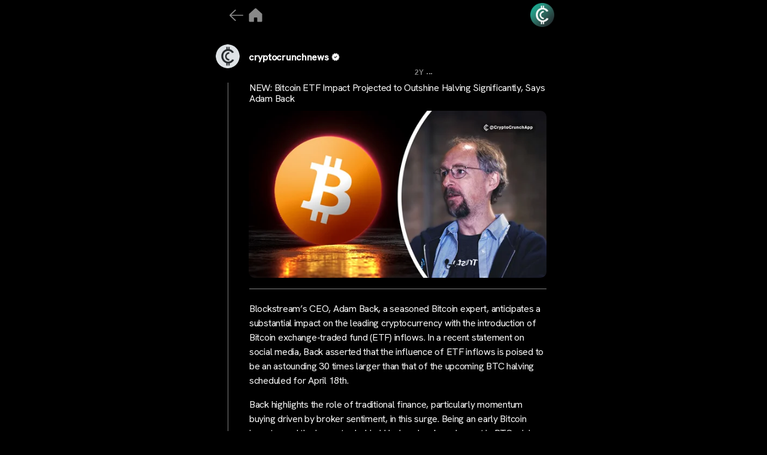

--- FILE ---
content_type: text/html; charset=UTF-8
request_url: https://cryptocrunchapp.com/cryptocrunchnews/new-bitcoin-etf-impact-projected-to-outshine-halving-significantly-says-adam-back/
body_size: 19989
content:
<!DOCTYPE html>

<html class="no-js" lang="en-US" prefix="og: http://ogp.me/ns# fb: http://ogp.me/ns/fb#">

	<head>

<!-- Google tag (gtag.js) -->
<script async src="https://www.googletagmanager.com/gtag/js?id=G-MXH1PP0Q39"></script>


<script>
  window.dataLayer = window.dataLayer || [];
  function gtag(){dataLayer.push(arguments);}
  gtag('js', new Date());

  gtag('config', 'G-MXH1PP0Q39');
</script>

		<meta charset="UTF-8">
		<meta name="viewport" content="width=device-width, initial-scale=1.0" >

		<link rel="profile" href="https://gmpg.org/xfn/11">

		<title>NEW: Bitcoin ETF Impact Projected to Outshine Halving Significantly, Says Adam Back &#8211; CryptoCrunchApp</title>
<meta name='robots' content='max-image-preview:large' />
<link rel="alternate" type="application/rss+xml" title="CryptoCrunchApp &raquo; Feed" href="https://cryptocrunchapp.com/feed/" />
<link rel="alternate" type="application/rss+xml" title="CryptoCrunchApp &raquo; Comments Feed" href="https://cryptocrunchapp.com/comments/feed/" />
<link rel="alternate" title="oEmbed (JSON)" type="application/json+oembed" href="https://cryptocrunchapp.com/wp-json/oembed/1.0/embed?url=https%3A%2F%2Fcryptocrunchapp.com%2Fcryptocrunchnews%2Fnew-bitcoin-etf-impact-projected-to-outshine-halving-significantly-says-adam-back%2F" />
<link rel="alternate" title="oEmbed (XML)" type="text/xml+oembed" href="https://cryptocrunchapp.com/wp-json/oembed/1.0/embed?url=https%3A%2F%2Fcryptocrunchapp.com%2Fcryptocrunchnews%2Fnew-bitcoin-etf-impact-projected-to-outshine-halving-significantly-says-adam-back%2F&#038;format=xml" />
<style id='wp-img-auto-sizes-contain-inline-css'>
img:is([sizes=auto i],[sizes^="auto," i]){contain-intrinsic-size:3000px 1500px}
/*# sourceURL=wp-img-auto-sizes-contain-inline-css */
</style>
<style id='wp-emoji-styles-inline-css'>

	img.wp-smiley, img.emoji {
		display: inline !important;
		border: none !important;
		box-shadow: none !important;
		height: 1em !important;
		width: 1em !important;
		margin: 0 0.07em !important;
		vertical-align: -0.1em !important;
		background: none !important;
		padding: 0 !important;
	}
/*# sourceURL=wp-emoji-styles-inline-css */
</style>
<style id='wp-block-library-inline-css'>
:root{--wp-block-synced-color:#7a00df;--wp-block-synced-color--rgb:122,0,223;--wp-bound-block-color:var(--wp-block-synced-color);--wp-editor-canvas-background:#ddd;--wp-admin-theme-color:#007cba;--wp-admin-theme-color--rgb:0,124,186;--wp-admin-theme-color-darker-10:#006ba1;--wp-admin-theme-color-darker-10--rgb:0,107,160.5;--wp-admin-theme-color-darker-20:#005a87;--wp-admin-theme-color-darker-20--rgb:0,90,135;--wp-admin-border-width-focus:2px}@media (min-resolution:192dpi){:root{--wp-admin-border-width-focus:1.5px}}.wp-element-button{cursor:pointer}:root .has-very-light-gray-background-color{background-color:#eee}:root .has-very-dark-gray-background-color{background-color:#313131}:root .has-very-light-gray-color{color:#eee}:root .has-very-dark-gray-color{color:#313131}:root .has-vivid-green-cyan-to-vivid-cyan-blue-gradient-background{background:linear-gradient(135deg,#00d084,#0693e3)}:root .has-purple-crush-gradient-background{background:linear-gradient(135deg,#34e2e4,#4721fb 50%,#ab1dfe)}:root .has-hazy-dawn-gradient-background{background:linear-gradient(135deg,#faaca8,#dad0ec)}:root .has-subdued-olive-gradient-background{background:linear-gradient(135deg,#fafae1,#67a671)}:root .has-atomic-cream-gradient-background{background:linear-gradient(135deg,#fdd79a,#004a59)}:root .has-nightshade-gradient-background{background:linear-gradient(135deg,#330968,#31cdcf)}:root .has-midnight-gradient-background{background:linear-gradient(135deg,#020381,#2874fc)}:root{--wp--preset--font-size--normal:16px;--wp--preset--font-size--huge:42px}.has-regular-font-size{font-size:1em}.has-larger-font-size{font-size:2.625em}.has-normal-font-size{font-size:var(--wp--preset--font-size--normal)}.has-huge-font-size{font-size:var(--wp--preset--font-size--huge)}.has-text-align-center{text-align:center}.has-text-align-left{text-align:left}.has-text-align-right{text-align:right}.has-fit-text{white-space:nowrap!important}#end-resizable-editor-section{display:none}.aligncenter{clear:both}.items-justified-left{justify-content:flex-start}.items-justified-center{justify-content:center}.items-justified-right{justify-content:flex-end}.items-justified-space-between{justify-content:space-between}.screen-reader-text{border:0;clip-path:inset(50%);height:1px;margin:-1px;overflow:hidden;padding:0;position:absolute;width:1px;word-wrap:normal!important}.screen-reader-text:focus{background-color:#ddd;clip-path:none;color:#444;display:block;font-size:1em;height:auto;left:5px;line-height:normal;padding:15px 23px 14px;text-decoration:none;top:5px;width:auto;z-index:100000}html :where(.has-border-color){border-style:solid}html :where([style*=border-top-color]){border-top-style:solid}html :where([style*=border-right-color]){border-right-style:solid}html :where([style*=border-bottom-color]){border-bottom-style:solid}html :where([style*=border-left-color]){border-left-style:solid}html :where([style*=border-width]){border-style:solid}html :where([style*=border-top-width]){border-top-style:solid}html :where([style*=border-right-width]){border-right-style:solid}html :where([style*=border-bottom-width]){border-bottom-style:solid}html :where([style*=border-left-width]){border-left-style:solid}html :where(img[class*=wp-image-]){height:auto;max-width:100%}:where(figure){margin:0 0 1em}html :where(.is-position-sticky){--wp-admin--admin-bar--position-offset:var(--wp-admin--admin-bar--height,0px)}@media screen and (max-width:600px){html :where(.is-position-sticky){--wp-admin--admin-bar--position-offset:0px}}

/*# sourceURL=wp-block-library-inline-css */
</style><style id='wp-block-paragraph-inline-css'>
.is-small-text{font-size:.875em}.is-regular-text{font-size:1em}.is-large-text{font-size:2.25em}.is-larger-text{font-size:3em}.has-drop-cap:not(:focus):first-letter{float:left;font-size:8.4em;font-style:normal;font-weight:100;line-height:.68;margin:.05em .1em 0 0;text-transform:uppercase}body.rtl .has-drop-cap:not(:focus):first-letter{float:none;margin-left:.1em}p.has-drop-cap.has-background{overflow:hidden}:root :where(p.has-background){padding:1.25em 2.375em}:where(p.has-text-color:not(.has-link-color)) a{color:inherit}p.has-text-align-left[style*="writing-mode:vertical-lr"],p.has-text-align-right[style*="writing-mode:vertical-rl"]{rotate:180deg}
/*# sourceURL=https://cryptocrunchapp.com/wp-includes/blocks/paragraph/style.min.css */
</style>
<style id='global-styles-inline-css'>
:root{--wp--preset--aspect-ratio--square: 1;--wp--preset--aspect-ratio--4-3: 4/3;--wp--preset--aspect-ratio--3-4: 3/4;--wp--preset--aspect-ratio--3-2: 3/2;--wp--preset--aspect-ratio--2-3: 2/3;--wp--preset--aspect-ratio--16-9: 16/9;--wp--preset--aspect-ratio--9-16: 9/16;--wp--preset--color--black: #000000;--wp--preset--color--cyan-bluish-gray: #abb8c3;--wp--preset--color--white: #ffffff;--wp--preset--color--pale-pink: #f78da7;--wp--preset--color--vivid-red: #cf2e2e;--wp--preset--color--luminous-vivid-orange: #ff6900;--wp--preset--color--luminous-vivid-amber: #fcb900;--wp--preset--color--light-green-cyan: #7bdcb5;--wp--preset--color--vivid-green-cyan: #00d084;--wp--preset--color--pale-cyan-blue: #8ed1fc;--wp--preset--color--vivid-cyan-blue: #0693e3;--wp--preset--color--vivid-purple: #9b51e0;--wp--preset--color--accent: #cd2653;--wp--preset--color--primary: #000000;--wp--preset--color--secondary: #6d6d6d;--wp--preset--color--subtle-background: #dcd7ca;--wp--preset--color--background: #f5efe0;--wp--preset--gradient--vivid-cyan-blue-to-vivid-purple: linear-gradient(135deg,rgb(6,147,227) 0%,rgb(155,81,224) 100%);--wp--preset--gradient--light-green-cyan-to-vivid-green-cyan: linear-gradient(135deg,rgb(122,220,180) 0%,rgb(0,208,130) 100%);--wp--preset--gradient--luminous-vivid-amber-to-luminous-vivid-orange: linear-gradient(135deg,rgb(252,185,0) 0%,rgb(255,105,0) 100%);--wp--preset--gradient--luminous-vivid-orange-to-vivid-red: linear-gradient(135deg,rgb(255,105,0) 0%,rgb(207,46,46) 100%);--wp--preset--gradient--very-light-gray-to-cyan-bluish-gray: linear-gradient(135deg,rgb(238,238,238) 0%,rgb(169,184,195) 100%);--wp--preset--gradient--cool-to-warm-spectrum: linear-gradient(135deg,rgb(74,234,220) 0%,rgb(151,120,209) 20%,rgb(207,42,186) 40%,rgb(238,44,130) 60%,rgb(251,105,98) 80%,rgb(254,248,76) 100%);--wp--preset--gradient--blush-light-purple: linear-gradient(135deg,rgb(255,206,236) 0%,rgb(152,150,240) 100%);--wp--preset--gradient--blush-bordeaux: linear-gradient(135deg,rgb(254,205,165) 0%,rgb(254,45,45) 50%,rgb(107,0,62) 100%);--wp--preset--gradient--luminous-dusk: linear-gradient(135deg,rgb(255,203,112) 0%,rgb(199,81,192) 50%,rgb(65,88,208) 100%);--wp--preset--gradient--pale-ocean: linear-gradient(135deg,rgb(255,245,203) 0%,rgb(182,227,212) 50%,rgb(51,167,181) 100%);--wp--preset--gradient--electric-grass: linear-gradient(135deg,rgb(202,248,128) 0%,rgb(113,206,126) 100%);--wp--preset--gradient--midnight: linear-gradient(135deg,rgb(2,3,129) 0%,rgb(40,116,252) 100%);--wp--preset--font-size--small: 18px;--wp--preset--font-size--medium: 20px;--wp--preset--font-size--large: 26.25px;--wp--preset--font-size--x-large: 42px;--wp--preset--font-size--normal: 21px;--wp--preset--font-size--larger: 32px;--wp--preset--spacing--20: 0.44rem;--wp--preset--spacing--30: 0.67rem;--wp--preset--spacing--40: 1rem;--wp--preset--spacing--50: 1.5rem;--wp--preset--spacing--60: 2.25rem;--wp--preset--spacing--70: 3.38rem;--wp--preset--spacing--80: 5.06rem;--wp--preset--shadow--natural: 6px 6px 9px rgba(0, 0, 0, 0.2);--wp--preset--shadow--deep: 12px 12px 50px rgba(0, 0, 0, 0.4);--wp--preset--shadow--sharp: 6px 6px 0px rgba(0, 0, 0, 0.2);--wp--preset--shadow--outlined: 6px 6px 0px -3px rgb(255, 255, 255), 6px 6px rgb(0, 0, 0);--wp--preset--shadow--crisp: 6px 6px 0px rgb(0, 0, 0);}:where(.is-layout-flex){gap: 0.5em;}:where(.is-layout-grid){gap: 0.5em;}body .is-layout-flex{display: flex;}.is-layout-flex{flex-wrap: wrap;align-items: center;}.is-layout-flex > :is(*, div){margin: 0;}body .is-layout-grid{display: grid;}.is-layout-grid > :is(*, div){margin: 0;}:where(.wp-block-columns.is-layout-flex){gap: 2em;}:where(.wp-block-columns.is-layout-grid){gap: 2em;}:where(.wp-block-post-template.is-layout-flex){gap: 1.25em;}:where(.wp-block-post-template.is-layout-grid){gap: 1.25em;}.has-black-color{color: var(--wp--preset--color--black) !important;}.has-cyan-bluish-gray-color{color: var(--wp--preset--color--cyan-bluish-gray) !important;}.has-white-color{color: var(--wp--preset--color--white) !important;}.has-pale-pink-color{color: var(--wp--preset--color--pale-pink) !important;}.has-vivid-red-color{color: var(--wp--preset--color--vivid-red) !important;}.has-luminous-vivid-orange-color{color: var(--wp--preset--color--luminous-vivid-orange) !important;}.has-luminous-vivid-amber-color{color: var(--wp--preset--color--luminous-vivid-amber) !important;}.has-light-green-cyan-color{color: var(--wp--preset--color--light-green-cyan) !important;}.has-vivid-green-cyan-color{color: var(--wp--preset--color--vivid-green-cyan) !important;}.has-pale-cyan-blue-color{color: var(--wp--preset--color--pale-cyan-blue) !important;}.has-vivid-cyan-blue-color{color: var(--wp--preset--color--vivid-cyan-blue) !important;}.has-vivid-purple-color{color: var(--wp--preset--color--vivid-purple) !important;}.has-black-background-color{background-color: var(--wp--preset--color--black) !important;}.has-cyan-bluish-gray-background-color{background-color: var(--wp--preset--color--cyan-bluish-gray) !important;}.has-white-background-color{background-color: var(--wp--preset--color--white) !important;}.has-pale-pink-background-color{background-color: var(--wp--preset--color--pale-pink) !important;}.has-vivid-red-background-color{background-color: var(--wp--preset--color--vivid-red) !important;}.has-luminous-vivid-orange-background-color{background-color: var(--wp--preset--color--luminous-vivid-orange) !important;}.has-luminous-vivid-amber-background-color{background-color: var(--wp--preset--color--luminous-vivid-amber) !important;}.has-light-green-cyan-background-color{background-color: var(--wp--preset--color--light-green-cyan) !important;}.has-vivid-green-cyan-background-color{background-color: var(--wp--preset--color--vivid-green-cyan) !important;}.has-pale-cyan-blue-background-color{background-color: var(--wp--preset--color--pale-cyan-blue) !important;}.has-vivid-cyan-blue-background-color{background-color: var(--wp--preset--color--vivid-cyan-blue) !important;}.has-vivid-purple-background-color{background-color: var(--wp--preset--color--vivid-purple) !important;}.has-black-border-color{border-color: var(--wp--preset--color--black) !important;}.has-cyan-bluish-gray-border-color{border-color: var(--wp--preset--color--cyan-bluish-gray) !important;}.has-white-border-color{border-color: var(--wp--preset--color--white) !important;}.has-pale-pink-border-color{border-color: var(--wp--preset--color--pale-pink) !important;}.has-vivid-red-border-color{border-color: var(--wp--preset--color--vivid-red) !important;}.has-luminous-vivid-orange-border-color{border-color: var(--wp--preset--color--luminous-vivid-orange) !important;}.has-luminous-vivid-amber-border-color{border-color: var(--wp--preset--color--luminous-vivid-amber) !important;}.has-light-green-cyan-border-color{border-color: var(--wp--preset--color--light-green-cyan) !important;}.has-vivid-green-cyan-border-color{border-color: var(--wp--preset--color--vivid-green-cyan) !important;}.has-pale-cyan-blue-border-color{border-color: var(--wp--preset--color--pale-cyan-blue) !important;}.has-vivid-cyan-blue-border-color{border-color: var(--wp--preset--color--vivid-cyan-blue) !important;}.has-vivid-purple-border-color{border-color: var(--wp--preset--color--vivid-purple) !important;}.has-vivid-cyan-blue-to-vivid-purple-gradient-background{background: var(--wp--preset--gradient--vivid-cyan-blue-to-vivid-purple) !important;}.has-light-green-cyan-to-vivid-green-cyan-gradient-background{background: var(--wp--preset--gradient--light-green-cyan-to-vivid-green-cyan) !important;}.has-luminous-vivid-amber-to-luminous-vivid-orange-gradient-background{background: var(--wp--preset--gradient--luminous-vivid-amber-to-luminous-vivid-orange) !important;}.has-luminous-vivid-orange-to-vivid-red-gradient-background{background: var(--wp--preset--gradient--luminous-vivid-orange-to-vivid-red) !important;}.has-very-light-gray-to-cyan-bluish-gray-gradient-background{background: var(--wp--preset--gradient--very-light-gray-to-cyan-bluish-gray) !important;}.has-cool-to-warm-spectrum-gradient-background{background: var(--wp--preset--gradient--cool-to-warm-spectrum) !important;}.has-blush-light-purple-gradient-background{background: var(--wp--preset--gradient--blush-light-purple) !important;}.has-blush-bordeaux-gradient-background{background: var(--wp--preset--gradient--blush-bordeaux) !important;}.has-luminous-dusk-gradient-background{background: var(--wp--preset--gradient--luminous-dusk) !important;}.has-pale-ocean-gradient-background{background: var(--wp--preset--gradient--pale-ocean) !important;}.has-electric-grass-gradient-background{background: var(--wp--preset--gradient--electric-grass) !important;}.has-midnight-gradient-background{background: var(--wp--preset--gradient--midnight) !important;}.has-small-font-size{font-size: var(--wp--preset--font-size--small) !important;}.has-medium-font-size{font-size: var(--wp--preset--font-size--medium) !important;}.has-large-font-size{font-size: var(--wp--preset--font-size--large) !important;}.has-x-large-font-size{font-size: var(--wp--preset--font-size--x-large) !important;}
/*# sourceURL=global-styles-inline-css */
</style>

<style id='classic-theme-styles-inline-css'>
/*! This file is auto-generated */
.wp-block-button__link{color:#fff;background-color:#32373c;border-radius:9999px;box-shadow:none;text-decoration:none;padding:calc(.667em + 2px) calc(1.333em + 2px);font-size:1.125em}.wp-block-file__button{background:#32373c;color:#fff;text-decoration:none}
/*# sourceURL=/wp-includes/css/classic-themes.min.css */
</style>
<link rel='stylesheet' id='mpp_gutenberg-css' href='https://cryptocrunchapp.com/wp-content/plugins/metronet-profile-picture/dist/blocks.style.build.css?ver=2.6.0' media='all' />
<link rel='stylesheet' id='wp_automatic_gallery_style-css' href='https://cryptocrunchapp.com/wp-content/plugins/wp-automatic/css/wp-automatic.css?ver=1.0.0' media='all' />
<link rel='stylesheet' id='chld_thm_cfg_parent-css' href='https://cryptocrunchapp.com/wp-content/themes/twentytwenty/style.css?ver=6.9' media='all' />
<link rel='stylesheet' id='twentytwenty-style-css' href='https://cryptocrunchapp.com/wp-content/themes/twentytwenty-child/style.css?ver=2.2.1697088420' media='all' />
<style id='twentytwenty-style-inline-css'>
.color-accent,.color-accent-hover:hover,.color-accent-hover:focus,:root .has-accent-color,.has-drop-cap:not(:focus):first-letter,.wp-block-button.is-style-outline,a { color: #cd2653; }blockquote,.border-color-accent,.border-color-accent-hover:hover,.border-color-accent-hover:focus { border-color: #cd2653; }button,.button,.faux-button,.wp-block-button__link,.wp-block-file .wp-block-file__button,input[type="button"],input[type="reset"],input[type="submit"],.bg-accent,.bg-accent-hover:hover,.bg-accent-hover:focus,:root .has-accent-background-color,.comment-reply-link { background-color: #cd2653; }.fill-children-accent,.fill-children-accent * { fill: #cd2653; }body,.entry-title a,:root .has-primary-color { color: #000000; }:root .has-primary-background-color { background-color: #000000; }cite,figcaption,.wp-caption-text,.post-meta,.entry-content .wp-block-archives li,.entry-content .wp-block-categories li,.entry-content .wp-block-latest-posts li,.wp-block-latest-comments__comment-date,.wp-block-latest-posts__post-date,.wp-block-embed figcaption,.wp-block-image figcaption,.wp-block-pullquote cite,.comment-metadata,.comment-respond .comment-notes,.comment-respond .logged-in-as,.pagination .dots,.entry-content hr:not(.has-background),hr.styled-separator,:root .has-secondary-color { color: #6d6d6d; }:root .has-secondary-background-color { background-color: #6d6d6d; }pre,fieldset,input,textarea,table,table *,hr { border-color: #dcd7ca; }caption,code,code,kbd,samp,.wp-block-table.is-style-stripes tbody tr:nth-child(odd),:root .has-subtle-background-background-color { background-color: #dcd7ca; }.wp-block-table.is-style-stripes { border-bottom-color: #dcd7ca; }.wp-block-latest-posts.is-grid li { border-top-color: #dcd7ca; }:root .has-subtle-background-color { color: #dcd7ca; }body:not(.overlay-header) .primary-menu > li > a,body:not(.overlay-header) .primary-menu > li > .icon,.modal-menu a,.footer-menu a, .footer-widgets a:where(:not(.wp-block-button__link)),#site-footer .wp-block-button.is-style-outline,.wp-block-pullquote:before,.singular:not(.overlay-header) .entry-header a,.archive-header a,.header-footer-group .color-accent,.header-footer-group .color-accent-hover:hover { color: #cd2653; }.social-icons a,#site-footer button:not(.toggle),#site-footer .button,#site-footer .faux-button,#site-footer .wp-block-button__link,#site-footer .wp-block-file__button,#site-footer input[type="button"],#site-footer input[type="reset"],#site-footer input[type="submit"] { background-color: #cd2653; }.header-footer-group,body:not(.overlay-header) #site-header .toggle,.menu-modal .toggle { color: #000000; }body:not(.overlay-header) .primary-menu ul { background-color: #000000; }body:not(.overlay-header) .primary-menu > li > ul:after { border-bottom-color: #000000; }body:not(.overlay-header) .primary-menu ul ul:after { border-left-color: #000000; }.site-description,body:not(.overlay-header) .toggle-inner .toggle-text,.widget .post-date,.widget .rss-date,.widget_archive li,.widget_categories li,.widget cite,.widget_pages li,.widget_meta li,.widget_nav_menu li,.powered-by-wordpress,.footer-credits .privacy-policy,.to-the-top,.singular .entry-header .post-meta,.singular:not(.overlay-header) .entry-header .post-meta a { color: #6d6d6d; }.header-footer-group pre,.header-footer-group fieldset,.header-footer-group input,.header-footer-group textarea,.header-footer-group table,.header-footer-group table *,.footer-nav-widgets-wrapper,#site-footer,.menu-modal nav *,.footer-widgets-outer-wrapper,.footer-top { border-color: #dcd7ca; }.header-footer-group table caption,body:not(.overlay-header) .header-inner .toggle-wrapper::before { background-color: #dcd7ca; }
/*# sourceURL=twentytwenty-style-inline-css */
</style>
<link rel='stylesheet' id='twentytwenty-fonts-css' href='https://cryptocrunchapp.com/wp-content/themes/twentytwenty/assets/css/font-inter.css?ver=2.2.1697088420' media='all' />
<link rel='stylesheet' id='twentytwenty-print-style-css' href='https://cryptocrunchapp.com/wp-content/themes/twentytwenty/print.css?ver=2.2.1697088420' media='print' />
<script src="https://cryptocrunchapp.com/wp-includes/js/jquery/jquery.min.js?ver=3.7.1" id="jquery-core-js"></script>
<script src="https://cryptocrunchapp.com/wp-includes/js/jquery/jquery-migrate.min.js?ver=3.4.1" id="jquery-migrate-js"></script>
<script src="https://cryptocrunchapp.com/wp-content/plugins/wp-automatic/js/main-front.js?ver=6.9" id="wp_automatic_gallery-js"></script>
<script src="https://cryptocrunchapp.com/wp-content/themes/twentytwenty/assets/js/index.js?ver=2.2.1697088420" id="twentytwenty-js-js" defer data-wp-strategy="defer"></script>
<link rel="https://api.w.org/" href="https://cryptocrunchapp.com/wp-json/" /><link rel="alternate" title="JSON" type="application/json" href="https://cryptocrunchapp.com/wp-json/wp/v2/posts/7116" /><link rel="EditURI" type="application/rsd+xml" title="RSD" href="https://cryptocrunchapp.com/xmlrpc.php?rsd" />
<meta name="generator" content="WordPress 6.9" />
<link rel='shortlink' href='https://cryptocrunchapp.com/?p=7116' />
	<script>document.documentElement.className = document.documentElement.className.replace( 'no-js', 'js' );</script>
	<noscript><style>.lazyload[data-src]{display:none !important;}</style></noscript><style>.lazyload{background-image:none !important;}.lazyload:before{background-image:none !important;}</style><link rel="icon" href="https://cryptocrunchapp.com/wp-content/uploads/2023/10/cropped-android-chrome-512x512-1-32x32.png" sizes="32x32" />
<link rel="icon" href="https://cryptocrunchapp.com/wp-content/uploads/2023/10/cropped-android-chrome-512x512-1-192x192.png" sizes="192x192" />
<link rel="apple-touch-icon" href="https://cryptocrunchapp.com/wp-content/uploads/2023/10/cropped-android-chrome-512x512-1-180x180.png" />
<meta name="msapplication-TileImage" content="https://cryptocrunchapp.com/wp-content/uploads/2023/10/cropped-android-chrome-512x512-1-270x270.png" />

<!-- START - Open Graph and Twitter Card Tags 3.3.3 -->
 <!-- Facebook Open Graph -->
  <meta property="og:locale" content="en_US"/>
  <meta property="og:site_name" content="CryptoCrunchApp"/>
  <meta property="og:title" content="NEW: Bitcoin ETF Impact Projected to Outshine Halving Significantly, Says Adam Back"/>
  <meta property="og:url" content="https://cryptocrunchapp.com/cryptocrunchnews/new-bitcoin-etf-impact-projected-to-outshine-halving-significantly-says-adam-back/"/>
  <meta property="og:type" content="article"/>
  <meta property="og:description" content="Blockstream&#039;s CEO, Adam Back, a seasoned Bitcoin expert, anticipates a substantial impact on the leading cryptocurrency with the introduction of Bitcoin exchange-traded fund (ETF) inflows. In a recent statement on social media, Back asserted that the influence of ETF inflows is poised to be an astou"/>
  <meta property="og:image" content="https://cryptocrunchapp.com/wp-content/uploads/2024/01/website-image-3-Recovered-39.jpg"/>
  <meta property="og:image:url" content="https://cryptocrunchapp.com/wp-content/uploads/2024/01/website-image-3-Recovered-39.jpg"/>
  <meta property="og:image:secure_url" content="https://cryptocrunchapp.com/wp-content/uploads/2024/01/website-image-3-Recovered-39.jpg"/>
  <meta property="article:published_time" content="2024-01-24T14:58:08+00:00"/>
  <meta property="article:modified_time" content="2024-01-24T14:58:08+00:00" />
  <meta property="og:updated_time" content="2024-01-24T14:58:08+00:00" />
  <meta property="article:publisher" content="https://www.facebook.com/CryptoCrunchApp/"/>
 <!-- Google+ / Schema.org -->
 <!-- Twitter Cards -->
  <meta name="twitter:title" content="NEW: Bitcoin ETF Impact Projected to Outshine Halving Significantly, Says Adam Back"/>
  <meta name="twitter:url" content="https://cryptocrunchapp.com/cryptocrunchnews/new-bitcoin-etf-impact-projected-to-outshine-halving-significantly-says-adam-back/"/>
  <meta name="twitter:description" content="Blockstream&#039;s CEO, Adam Back, a seasoned Bitcoin expert, anticipates a substantial impact on the leading cryptocurrency with the introduction of Bitcoin exchange-traded fund (ETF) inflows. In a recent statement on social media, Back asserted that the influence of ETF inflows is poised to be an astou"/>
  <meta name="twitter:image" content="https://cryptocrunchapp.com/wp-content/uploads/2024/01/website-image-3-Recovered-39.jpg"/>
  <meta name="twitter:card" content="summary_large_image"/>
  <meta name="twitter:site" content="@cryptocrunchapp"/>
 <!-- SEO -->
  <meta name="description" content="Blockstream&#039;s CEO, Adam Back, a seasoned Bitcoin expert, anticipates a substantial impact on the leading cryptocurrency with the introduction of Bitcoin exchange-traded fund (ETF) inflows. In a recent statement on social media, Back asserted that the influence of ETF inflows is poised to be an astou"/>
 <!-- Misc. tags -->
 <!-- is_singular -->
<!-- END - Open Graph and Twitter Card Tags 3.3.3 -->
	
 <script src="https://ajax.googleapis.com/ajax/libs/jquery/3.6.4/jquery.min.js"></script>
    <link rel="stylesheet" href="https://cdnjs.cloudflare.com/ajax/libs/font-awesome/6.4.2/css/all.min.css" integrity="sha512-z3gLpd7yknf1YoNbCzqRKc4qyor8gaKU1qmn+CShxbuBusANI9QpRohGBreCFkKxLhei6S9CQXFEbbKuqLg0DA==" crossorigin="anonymous" referrerpolicy="no-referrer" />
    <link href="https://fonts.googleapis.com/css2?family=Material+Symbols+Outlined" rel="stylesheet" />
	<link rel="preconnect" href="https://fonts.googleapis.com">
<link rel="preconnect" href="https://fonts.gstatic.com" crossorigin>
<link href="https://fonts.googleapis.com/css2?family=Hanken+Grotesk:wght@100;200;300;400;500&display=swap" rel="stylesheet">
		<script src="https://cryptocrunchapp.com/wp-content/themes/twentytwenty-child/JS/custom-share.js"></script>
	
		

		
	</head>

	<body class="wp-singular post-template-default single single-post postid-7116 single-format-standard wp-custom-logo wp-embed-responsive wp-theme-twentytwenty wp-child-theme-twentytwenty-child singular enable-search-modal has-post-thumbnail has-single-pagination showing-comments show-avatars footer-top-visible">

		<a class="skip-link screen-reader-text" href="#site-content">Skip to the content</a>		
		   <div class="feed">

	   <div class="maincontainer">
		   
		  <div>
			    <div class="logomain logo-head">
			     					<div class="logo-icon">
			<a onclick="goBackOrHome()"><img src="[data-uri]" data-src="https://cryptocrunchapp.com/wp-content/uploads/2023/10/arrw.png" decoding="async" class="lazyload" data-eio-rwidth="179" data-eio-rheight="179"><noscript><img src="https://cryptocrunchapp.com/wp-content/uploads/2023/10/arrw.png" data-eio="l"></noscript></a>
					<a href="https://cryptocrunchapp.com/">	<img src="[data-uri]"  alt="home_icon" data-src="https://cryptocrunchapp.com/wp-content/uploads/2023/10/home-2.png" decoding="async" class="lazyload" data-eio-rwidth="100" data-eio-rheight="100"><noscript><img src="https://cryptocrunchapp.com/wp-content/uploads/2023/10/home-2.png"  alt="home_icon" data-eio="l"></noscript></a>
					
				</div>
										<div>
						
					</div>
<!-- 					<a href="https://cryptocrunchapp.com/">  <img src="[data-uri]" width="60px" height="60px" alt="" class="mainlogo lazyload" data-src="https://cryptocrunchapp.com/wp-content/uploads/2023/09/Untitled-design-17.png" decoding="async" data-eio-rwidth="500" data-eio-rheight="500"><noscript><img src="https://cryptocrunchapp.com/wp-content/uploads/2023/09/Untitled-design-17.png" width="60px" height="60px" alt="" class="mainlogo" data-eio="l"></noscript></a> -->
					<a href="https://cryptocrunchapp.com/bio/">  <img src="[data-uri]" width="60px" height="60px" alt="main_logo" class="mainlogo lazyload" data-src="https://cryptocrunchapp.com/wp-content/uploads/2023/10/logo-15.png" decoding="async" data-eio-rwidth="400" data-eio-rheight="400"><noscript><img src="https://cryptocrunchapp.com/wp-content/uploads/2023/10/logo-15.png" width="60px" height="60px" alt="main_logo" class="mainlogo" data-eio="l"></noscript></a>
					
					
					
    </div>
			 
		   </div>
		   
		   <div class="fix-tab">
			   		   </div>
    <div class="poststart">
    <div id="tab-1" class="tab-content current">
        <!--Post Start-->
		            <div class="post" id="post-7116" class="post-7116 post type-post status-publish format-standard has-post-thumbnail hentry">	
               <div class="post">
                    <div class="outer_avatar">
						<div class="post_avatar">
						 <img src="[data-uri]" data-src="https://cryptocrunchapp.com/wp-content/uploads/2023/10/lodsgfgo-1-96x96.png" decoding="async" class="lazyload" data-eio-rwidth="96" data-eio-rheight="96" /><noscript><img src="https://cryptocrunchapp.com/wp-content/uploads/2023/10/lodsgfgo-1-96x96.png" data-eio="l" /></noscript>						<div class="post_hour">	
    <a href="https://cryptocrunchapp.com/author/cryptocrunchnews/" class="post_headerDescription">

								
						cryptocrunchnews						</a>
                        <span class="post_headerSpecial">
							<img src="[data-uri]" width="10px" height="10px" alt="verify icon" class="mainlogo1 lazyload" data-src="https://cryptocrunchapp.com/wp-content/uploads/2023/10/Verified.png" decoding="async" data-eio-rwidth="1080" data-eio-rheight="1080"><noscript><img src="https://cryptocrunchapp.com/wp-content/uploads/2023/10/Verified.png" width="10px" height="10px" alt="verify icon" class="mainlogo1" data-eio="l"></noscript>
							
                        </span>
						</div>
			      </div>
				   <div class="post_header">
                <div class="post_headerText">
                    <h3>
						
						<div class="datedisplay">
						<span class="date_first">2Y							</span>
							<div class="date_sec">...</div>
						</div>	
                    </h3>
                </div>    
            </div>
	</div>
		
        <div class="post_body">            
			<div class="post_headerDescription">
                    <p class="post_headerDescription">
						<a href="https://cryptocrunchapp.com/cryptocrunchnews/new-bitcoin-etf-impact-projected-to-outshine-halving-significantly-says-adam-back/" class="post_headerDescription" alt="Learn more">
						NEW: Bitcoin ETF Impact Projected to Outshine Halving Significantly, Says Adam Back						</a>
				    </p>
                </div>
			<div class="post_thumbnail">
				<div class="post_thumbnailborder">
                 <a href="https://cryptocrunchapp.com/cryptocrunchnews/new-bitcoin-etf-impact-projected-to-outshine-halving-significantly-says-adam-back/" class="post_headerDescription " alt="Learn more">
				<div class="postdescptiontwo postdescptiontwo_img">					 
			       <img width="550" height="309" src="[data-uri]" class="attachment-post-thumbnail size-post-thumbnail wp-post-image lazyload" alt="" decoding="async" fetchpriority="high"   data-src="https://cryptocrunchapp.com/wp-content/uploads/2024/01/website-image-3-Recovered-39.jpg" data-srcset="https://cryptocrunchapp.com/wp-content/uploads/2024/01/website-image-3-Recovered-39.jpg 550w, https://cryptocrunchapp.com/wp-content/uploads/2024/01/website-image-3-Recovered-39-300x169.jpg 300w" data-sizes="auto" data-eio-rwidth="550" data-eio-rheight="309" /><noscript><img width="550" height="309" src="https://cryptocrunchapp.com/wp-content/uploads/2024/01/website-image-3-Recovered-39.jpg" class="attachment-post-thumbnail size-post-thumbnail wp-post-image" alt="" decoding="async" fetchpriority="high" srcset="https://cryptocrunchapp.com/wp-content/uploads/2024/01/website-image-3-Recovered-39.jpg 550w, https://cryptocrunchapp.com/wp-content/uploads/2024/01/website-image-3-Recovered-39-300x169.jpg 300w" sizes="(max-width: 550px) 100vw, 550px" data-eio="l" /></noscript> 
				</div>
				</a>
										    <div class="post_headerDescription1">
                            <p class="post_headerDescription2">
<p>Blockstream&#8217;s CEO, Adam Back, a seasoned Bitcoin expert, anticipates a substantial impact on the leading cryptocurrency with the introduction of Bitcoin exchange-traded fund (ETF) inflows. In a recent statement on social media, Back asserted that the influence of ETF inflows is poised to be an astounding 30 times larger than that of the upcoming BTC halving scheduled for April 18th.</p>



<p>Back highlights the role of traditional finance, particularly momentum buying driven by broker sentiment, in this surge. Being an early Bitcoin investor and the innovator behind Hashcash, a key element in BTC mining, Back emphasizes the extraordinary strength of Bitcoin&#8217;s fundamentals. Despite recent price declines, Back attributes them more to fear, uncertainty, and doubt (FUD) than substantial net selling, expressing confidence that major net-sellers are scarce. He cautions against panic selling, as weak hands often mistime market bottoms, leading to buying back at higher prices.</p>



<p><a href="https://twitter.com/adam3us/status/1749027058171187649" target="_blank" rel="noreferrer noopener">Twitter</a></p>
</p>
                        </div>
					 					
				<div class="post_footer">
					<div class="shareiconone">
						 <a target='_blank' title="Share on X" href="https://twitter.com/intent/tweet?url=https://cryptocrunchapp.com/cryptocrunchnews/new-bitcoin-etf-impact-projected-to-outshine-halving-significantly-says-adam-back/&amp;&text=NEW: Bitcoin ETF Impact Projected to Outshine Halving Significantly, Says Adam Back" class="btn" id="b"><i></i><span id="l">
							 <img src="[data-uri]" class="mylogo lazyload" data-src="https://cryptocrunchapp.com/wp-content/uploads/2023/10/x-logo-1.png" decoding="async" data-eio-rwidth="179" data-eio-rheight="179"><noscript><img src="https://cryptocrunchapp.com/wp-content/uploads/2023/10/x-logo-1.png" class="mylogo" data-eio="l"></noscript>
							 
							 </span></a>                  
                    
					  
					
						 <a class="copy-button" data-url="https://cryptocrunchapp.com/cryptocrunchnews/new-bitcoin-etf-impact-projected-to-outshine-halving-significantly-says-adam-back/"  href="https://cryptocrunchapp.com/cryptocrunchnews/new-bitcoin-etf-impact-projected-to-outshine-halving-significantly-says-adam-back/" id="b" title="Copy Link"><i></i><span id="l"><img src="[data-uri]"  class="mylogo lazyload" data-src="https://cryptocrunchapp.com/wp-content/uploads/2023/10/copy-logo.png" decoding="async" data-eio-rwidth="179" data-eio-rheight="179"><noscript><img src="	https://cryptocrunchapp.com/wp-content/uploads/2023/10/copy-logo.png"  class="mylogo" data-eio="l"></noscript></span></a>
					
							<a class="share-button" title="Share" data-title="NEW: Bitcoin ETF Impact Projected to Outshine Halving Significantly, Says Adam Back" data-url="https://cryptocrunchapp.com/cryptocrunchnews/new-bitcoin-etf-impact-projected-to-outshine-halving-significantly-says-adam-back/" href="https://cryptocrunchapp.com/cryptocrunchnews/new-bitcoin-etf-impact-projected-to-outshine-halving-significantly-says-adam-back/" id=""> <i></i><span id="l"><img src="[data-uri]" class="mylogo lazyload" data-src="https://cryptocrunchapp.com/wp-content/uploads/2023/10/send-logo.png" decoding="async" data-eio-rwidth="179" data-eio-rheight="179"><noscript><img src="https://cryptocrunchapp.com/wp-content/uploads/2023/10/send-logo.png
" class="mylogo" data-eio="l"></noscript></span></a>

                           
            
					</div>
                </div>
			<div class="view">
			     81K Reads


			</div>
<!--              <div class="footer_border1"></div> -->
			</div>
           
			</div>
<!-- 			<div class="finish-sec">
				<i class="fa-regular fa-circle-check"></i>
				<h2>
					You're all caught up
				</h2>
				<p>
					You have seen all new post from last 7 days.
				</p>
				<a>View older posts</a>
			</div> -->
			
		
        </div>
				   	<div class="border1">
				
			</div>
				   
    </div>
    <!--Post End-->
    </div>
				<div id="tab-1" class="tab-content current">
		
		   

<div class="post">
                    <div class="outer_avatar">
						<div class="post_avatar card_post_avatar">
						   <img src="[data-uri]" alt="author_icon" data-src="https://cryptocrunchapp.com/wp-content/uploads/2023/10/ccFGHJJKa-1-96x96.png" decoding="async" class="lazyload" data-eio-rwidth="96" data-eio-rheight="96" /><noscript><img src="https://cryptocrunchapp.com/wp-content/uploads/2023/10/ccFGHJJKa-1-96x96.png" alt="author_icon" data-eio="l" /></noscript><!-- 							<div class="post_hour">
							<a href="https://cryptocrunchapp.com/cryptocrunchstats/top-trending-crypto-coins-of-the-day-24/" class="post_headerDescription" alt="Learn more">
						cryptocrunchstats								<img src="[data-uri]" width="10px" height="10px" alt="verify icon" class="mainlogo1 lazyload" data-src="https://cryptocrunchapp.com/wp-content/uploads/2023/10/Verified.png" decoding="async" data-eio-rwidth="1080" data-eio-rheight="1080"><noscript><img src="https://cryptocrunchapp.com/wp-content/uploads/2023/10/Verified.png" width="10px" height="10px" alt="verify icon" class="mainlogo1" data-eio="l"></noscript>	
						</a>
						</div> -->
							
							<div class="post_hour">
    <a href="https://cryptocrunchapp.com/author/cryptocrunchstats/" class="post_headerDescription" >
        <span class="post_author">cryptocrunchstats</span>
        <img src="[data-uri]" width="10px" height="10px" alt="verify_icon" class="mainlogo1 lazyload" data-src="https://cryptocrunchapp.com/wp-content/uploads/2023/10/Verified.png" decoding="async" data-eio-rwidth="1080" data-eio-rheight="1080"><noscript><img src="https://cryptocrunchapp.com/wp-content/uploads/2023/10/Verified.png" width="10px" height="10px" alt="verify_icon" class="mainlogo1" data-eio="l"></noscript>	
    </a>
</div>

			      </div>
				   <div class="post_header">
                <div class="post_headerText">
                    <h3>
						<div class="datedisplay">
						<span class="date_first">2Y							</span>
							<div class="date_sec">...</div>
						</div>
						
                    </h3>
                </div>
				
                
            </div>
				   </div>
		
        <div class="post_body">
            
			<div class="post_headerDescription">
                    <p class="post_headerDescription"><a href="https://cryptocrunchapp.com/cryptocrunchstats/top-trending-crypto-coins-of-the-day-24/" class="post_headerDescription" alt="Learn more">Top Trending Crypto Coins of The Day</a>
				    </p>
                </div>
			<div class="post_thumbnail">
				<div class="post_thumbnailborder">
                 <a href="https://cryptocrunchapp.com/cryptocrunchstats/top-trending-crypto-coins-of-the-day-24/" class="post_headerDescription"><div class="postdescptiontwo postdescptiontwo_img" alt="Top Trending Crypto Coins of The Day">
					 
			       <img width="864" height="540" src="[data-uri]" class="attachment-post-thumbnail size-post-thumbnail wp-post-image lazyload" alt="" decoding="async"   data-src="https://cryptocrunchapp.com/wp-content/uploads/2024/01/trending004-32.jpg" data-srcset="https://cryptocrunchapp.com/wp-content/uploads/2024/01/trending004-32.jpg 864w, https://cryptocrunchapp.com/wp-content/uploads/2024/01/trending004-32-300x188.jpg 300w, https://cryptocrunchapp.com/wp-content/uploads/2024/01/trending004-32-768x480.jpg 768w" data-sizes="auto" data-eio-rwidth="864" data-eio-rheight="540" /><noscript><img width="864" height="540" src="https://cryptocrunchapp.com/wp-content/uploads/2024/01/trending004-32.jpg" class="attachment-post-thumbnail size-post-thumbnail wp-post-image" alt="" decoding="async" srcset="https://cryptocrunchapp.com/wp-content/uploads/2024/01/trending004-32.jpg 864w, https://cryptocrunchapp.com/wp-content/uploads/2024/01/trending004-32-300x188.jpg 300w, https://cryptocrunchapp.com/wp-content/uploads/2024/01/trending004-32-768x480.jpg 768w" sizes="(max-width: 864px) 100vw, 864px" data-eio="l" /></noscript> </div></a>
				<div class="post_footer">
				<div class="shareiconone">
					<a target='_blank' title="Share on X" href="https://twitter.com/intent/tweet?url=https://cryptocrunchapp.com/cryptocrunchstats/top-trending-crypto-coins-of-the-day-24/&amp;&text=Top Trending Crypto Coins of The Day" class="btn" id="b"><i></i><span id="l">
						<img src="[data-uri]" class="mylogo lazyload"  alt="x_icon" data-src="https://cryptocrunchapp.com/wp-content/uploads/2023/10/x-logo-1.png" decoding="async" data-eio-rwidth="179" data-eio-rheight="179"><noscript><img src="https://cryptocrunchapp.com/wp-content/uploads/2023/10/x-logo-1.png" class="mylogo"  alt="x_icon" data-eio="l"></noscript></span></a>                  
                    <a class="copy-button" title="Copy Url" data-url="https://cryptocrunchapp.com/cryptocrunchstats/top-trending-crypto-coins-of-the-day-24/" href="https://cryptocrunchapp.com/cryptocrunchstats/top-trending-crypto-coins-of-the-day-24/" id="b"><span><img src="[data-uri]"  class="mylogo lazyload"  alt="copy_icon" data-src="https://cryptocrunchapp.com/wp-content/uploads/2023/10/copy-logo.png" decoding="async" data-eio-rwidth="179" data-eio-rheight="179"><noscript><img src="https://cryptocrunchapp.com/wp-content/uploads/2023/10/copy-logo.png"  class="mylogo"  alt="copy_icon" data-eio="l"></noscript></span></a>
					
							<a class="share-button" title= "Share" data-title="Top Trending Crypto Coins of The Day" data-url="https://cryptocrunchapp.com/cryptocrunchstats/top-trending-crypto-coins-of-the-day-24/" href="https://cryptocrunchapp.com/cryptocrunchstats/top-trending-crypto-coins-of-the-day-24/" id=""><i></i><span id="l"><img src="[data-uri]" class="mylogo lazyload"  alt="share_icon" data-src="https://cryptocrunchapp.com/wp-content/uploads/2023/10/send-logo.png" decoding="async" data-eio-rwidth="179" data-eio-rheight="179"><noscript><img src="https://cryptocrunchapp.com/wp-content/uploads/2023/10/send-logo.png" class="mylogo"  alt="share_icon" data-eio="l"></noscript></span></a>
					
					</div>
                </div>
			<div class="view">
				83.7K Reads

			</div>
<!--              <div class="footer_border"></div> -->
			</div>
           
			</div>
			 
        </div>
				   <div class="border1"></div>
	


				   
				   
    </div>

	<div class="custom-alert">
    URL copied to clipboard!
</div>  

<div class="post">
                    <div class="outer_avatar">
						<div class="post_avatar card_post_avatar">
						   <img src="[data-uri]" alt="author_icon" data-src="https://cryptocrunchapp.com/wp-content/uploads/2023/10/AzvXYXGr_400x400-96x96.jpg" decoding="async" class="lazyload" data-eio-rwidth="96" data-eio-rheight="96" /><noscript><img src="https://cryptocrunchapp.com/wp-content/uploads/2023/10/AzvXYXGr_400x400-96x96.jpg" alt="author_icon" data-eio="l" /></noscript><!-- 							<div class="post_hour">
							<a href="https://cryptocrunchapp.com/bitcoinmagazine/stranded-how-bitcoin-is-saving-wasted-energy-and-expanding-financial-freedom-in-africa/" class="post_headerDescription" alt="Learn more">
						BitcoinMagazine								<img src="[data-uri]" width="10px" height="10px" alt="verify icon" class="mainlogo1 lazyload" data-src="https://cryptocrunchapp.com/wp-content/uploads/2023/10/Verified.png" decoding="async" data-eio-rwidth="1080" data-eio-rheight="1080"><noscript><img src="https://cryptocrunchapp.com/wp-content/uploads/2023/10/Verified.png" width="10px" height="10px" alt="verify icon" class="mainlogo1" data-eio="l"></noscript>	
						</a>
						</div> -->
							
							<div class="post_hour">
    <a href="https://cryptocrunchapp.com/author/bitcoinmagazine/" class="post_headerDescription" >
        <span class="post_author">BitcoinMagazine</span>
        <img src="[data-uri]" width="10px" height="10px" alt="verify_icon" class="mainlogo1 lazyload" data-src="https://cryptocrunchapp.com/wp-content/uploads/2023/10/Verified.png" decoding="async" data-eio-rwidth="1080" data-eio-rheight="1080"><noscript><img src="https://cryptocrunchapp.com/wp-content/uploads/2023/10/Verified.png" width="10px" height="10px" alt="verify_icon" class="mainlogo1" data-eio="l"></noscript>	
    </a>
</div>

			      </div>
				   <div class="post_header">
                <div class="post_headerText">
                    <h3>
						<div class="datedisplay">
						<span class="date_first">2Y							</span>
							<div class="date_sec">...</div>
						</div>
						
                    </h3>
                </div>
				
                
            </div>
				   </div>
		
        <div class="post_body">
            
			<div class="post_headerDescription">
                    <p class="post_headerDescription"><a href="https://cryptocrunchapp.com/bitcoinmagazine/stranded-how-bitcoin-is-saving-wasted-energy-and-expanding-financial-freedom-in-africa/" class="post_headerDescription" alt="Learn more">Stranded: How Bitcoin is Saving Wasted Energy and Expanding Financial Freedom in Africa</a>
				    </p>
                </div>
			<div class="post_thumbnail">
				<div class="post_thumbnailborder">
                 <a href="https://cryptocrunchapp.com/bitcoinmagazine/stranded-how-bitcoin-is-saving-wasted-energy-and-expanding-financial-freedom-in-africa/" class="post_headerDescription"><div class="postdescptiontwo postdescptiontwo_img" alt="Stranded: How Bitcoin is Saving Wasted Energy and Expanding Financial Freedom in Africa">
					 
			       <img width="1200" height="672" src="[data-uri]" class="attachment-post-thumbnail size-post-thumbnail wp-post-image lazyload" alt="" decoding="async"   data-src="https://cryptocrunchapp.com/wp-content/uploads/2024/01/stranded_thumbnail_1-v2.png" data-srcset="https://cryptocrunchapp.com/wp-content/uploads/2024/01/stranded_thumbnail_1-v2.png 1200w, https://cryptocrunchapp.com/wp-content/uploads/2024/01/stranded_thumbnail_1-v2-300x168.png 300w, https://cryptocrunchapp.com/wp-content/uploads/2024/01/stranded_thumbnail_1-v2-1024x573.png 1024w, https://cryptocrunchapp.com/wp-content/uploads/2024/01/stranded_thumbnail_1-v2-768x430.png 768w" data-sizes="auto" data-eio-rwidth="1200" data-eio-rheight="672" /><noscript><img width="1200" height="672" src="https://cryptocrunchapp.com/wp-content/uploads/2024/01/stranded_thumbnail_1-v2.png" class="attachment-post-thumbnail size-post-thumbnail wp-post-image" alt="" decoding="async" srcset="https://cryptocrunchapp.com/wp-content/uploads/2024/01/stranded_thumbnail_1-v2.png 1200w, https://cryptocrunchapp.com/wp-content/uploads/2024/01/stranded_thumbnail_1-v2-300x168.png 300w, https://cryptocrunchapp.com/wp-content/uploads/2024/01/stranded_thumbnail_1-v2-1024x573.png 1024w, https://cryptocrunchapp.com/wp-content/uploads/2024/01/stranded_thumbnail_1-v2-768x430.png 768w" sizes="(max-width: 1200px) 100vw, 1200px" data-eio="l" /></noscript> </div></a>
				<div class="post_footer">
				<div class="shareiconone">
					<a target='_blank' title="Share on X" href="https://twitter.com/intent/tweet?url=https://cryptocrunchapp.com/bitcoinmagazine/stranded-how-bitcoin-is-saving-wasted-energy-and-expanding-financial-freedom-in-africa/&amp;&text=Stranded: How Bitcoin is Saving Wasted Energy and Expanding Financial Freedom in Africa" class="btn" id="b"><i></i><span id="l">
						<img src="[data-uri]" class="mylogo lazyload"  alt="x_icon" data-src="https://cryptocrunchapp.com/wp-content/uploads/2023/10/x-logo-1.png" decoding="async" data-eio-rwidth="179" data-eio-rheight="179"><noscript><img src="https://cryptocrunchapp.com/wp-content/uploads/2023/10/x-logo-1.png" class="mylogo"  alt="x_icon" data-eio="l"></noscript></span></a>                  
                    <a class="copy-button" title="Copy Url" data-url="https://cryptocrunchapp.com/bitcoinmagazine/stranded-how-bitcoin-is-saving-wasted-energy-and-expanding-financial-freedom-in-africa/" href="https://cryptocrunchapp.com/bitcoinmagazine/stranded-how-bitcoin-is-saving-wasted-energy-and-expanding-financial-freedom-in-africa/" id="b"><span><img src="[data-uri]"  class="mylogo lazyload"  alt="copy_icon" data-src="https://cryptocrunchapp.com/wp-content/uploads/2023/10/copy-logo.png" decoding="async" data-eio-rwidth="179" data-eio-rheight="179"><noscript><img src="https://cryptocrunchapp.com/wp-content/uploads/2023/10/copy-logo.png"  class="mylogo"  alt="copy_icon" data-eio="l"></noscript></span></a>
					
							<a class="share-button" title= "Share" data-title="Stranded: How Bitcoin is Saving Wasted Energy and Expanding Financial Freedom in Africa" data-url="https://cryptocrunchapp.com/bitcoinmagazine/stranded-how-bitcoin-is-saving-wasted-energy-and-expanding-financial-freedom-in-africa/" href="https://cryptocrunchapp.com/bitcoinmagazine/stranded-how-bitcoin-is-saving-wasted-energy-and-expanding-financial-freedom-in-africa/" id=""><i></i><span id="l"><img src="[data-uri]" class="mylogo lazyload"  alt="share_icon" data-src="https://cryptocrunchapp.com/wp-content/uploads/2023/10/send-logo.png" decoding="async" data-eio-rwidth="179" data-eio-rheight="179"><noscript><img src="https://cryptocrunchapp.com/wp-content/uploads/2023/10/send-logo.png" class="mylogo"  alt="share_icon" data-eio="l"></noscript></span></a>
					
					</div>
                </div>
			<div class="view">
				80.6K Reads

			</div>
<!--              <div class="footer_border"></div> -->
			</div>
           
			</div>
			 
        </div>
				   <div class="border1"></div>
	


				   
				   
    </div>

	<div class="custom-alert">
    URL copied to clipboard!
</div>  

<div class="post">
                    <div class="outer_avatar">
						<div class="post_avatar card_post_avatar">
						   <img src="[data-uri]" alt="author_icon" data-src="https://cryptocrunchapp.com/wp-content/uploads/2023/10/IxmIqWrh_400x400-96x96.jpg" decoding="async" class="lazyload" data-eio-rwidth="96" data-eio-rheight="96" /><noscript><img src="https://cryptocrunchapp.com/wp-content/uploads/2023/10/IxmIqWrh_400x400-96x96.jpg" alt="author_icon" data-eio="l" /></noscript><!-- 							<div class="post_hour">
							<a href="https://cryptocrunchapp.com/bitcoinnewscom/arkham-intelligence-bitcoin-etfs-on-chain-addresses/" class="post_headerDescription" alt="Learn more">
						BitcoinNewsCom								<img src="[data-uri]" width="10px" height="10px" alt="verify icon" class="mainlogo1 lazyload" data-src="https://cryptocrunchapp.com/wp-content/uploads/2023/10/Verified.png" decoding="async" data-eio-rwidth="1080" data-eio-rheight="1080"><noscript><img src="https://cryptocrunchapp.com/wp-content/uploads/2023/10/Verified.png" width="10px" height="10px" alt="verify icon" class="mainlogo1" data-eio="l"></noscript>	
						</a>
						</div> -->
							
							<div class="post_hour">
    <a href="https://cryptocrunchapp.com/author/bitcoinnewscom/" class="post_headerDescription" >
        <span class="post_author">BitcoinNewsCom</span>
        <img src="[data-uri]" width="10px" height="10px" alt="verify_icon" class="mainlogo1 lazyload" data-src="https://cryptocrunchapp.com/wp-content/uploads/2023/10/Verified.png" decoding="async" data-eio-rwidth="1080" data-eio-rheight="1080"><noscript><img src="https://cryptocrunchapp.com/wp-content/uploads/2023/10/Verified.png" width="10px" height="10px" alt="verify_icon" class="mainlogo1" data-eio="l"></noscript>	
    </a>
</div>

			      </div>
				   <div class="post_header">
                <div class="post_headerText">
                    <h3>
						<div class="datedisplay">
						<span class="date_first">2Y							</span>
							<div class="date_sec">...</div>
						</div>
						
                    </h3>
                </div>
				
                
            </div>
				   </div>
		
        <div class="post_body">
            
			<div class="post_headerDescription">
                    <p class="post_headerDescription"><a href="https://cryptocrunchapp.com/bitcoinnewscom/arkham-intelligence-bitcoin-etfs-on-chain-addresses/" class="post_headerDescription" alt="Learn more">Arkham Intelligence | Bitcoin ETFs On-Chain Addresses</a>
				    </p>
                </div>
			<div class="post_thumbnail">
				<div class="post_thumbnailborder">
                 <a href="https://cryptocrunchapp.com/bitcoinnewscom/arkham-intelligence-bitcoin-etfs-on-chain-addresses/" class="post_headerDescription"><div class="postdescptiontwo postdescptiontwo_img" alt="Arkham Intelligence | Bitcoin ETFs On-Chain Addresses">
					 
			       <img width="1200" height="675" src="[data-uri]" class="attachment-post-thumbnail size-post-thumbnail wp-post-image lazyload" alt="" decoding="async"   data-src="https://cryptocrunchapp.com/wp-content/uploads/2024/01/arkham-intelligence-thumbnail.jpg" data-srcset="https://cryptocrunchapp.com/wp-content/uploads/2024/01/arkham-intelligence-thumbnail.jpg 1200w, https://cryptocrunchapp.com/wp-content/uploads/2024/01/arkham-intelligence-thumbnail-300x169.jpg 300w, https://cryptocrunchapp.com/wp-content/uploads/2024/01/arkham-intelligence-thumbnail-1024x576.jpg 1024w, https://cryptocrunchapp.com/wp-content/uploads/2024/01/arkham-intelligence-thumbnail-768x432.jpg 768w" data-sizes="auto" data-eio-rwidth="1200" data-eio-rheight="675" /><noscript><img width="1200" height="675" src="https://cryptocrunchapp.com/wp-content/uploads/2024/01/arkham-intelligence-thumbnail.jpg" class="attachment-post-thumbnail size-post-thumbnail wp-post-image" alt="" decoding="async" srcset="https://cryptocrunchapp.com/wp-content/uploads/2024/01/arkham-intelligence-thumbnail.jpg 1200w, https://cryptocrunchapp.com/wp-content/uploads/2024/01/arkham-intelligence-thumbnail-300x169.jpg 300w, https://cryptocrunchapp.com/wp-content/uploads/2024/01/arkham-intelligence-thumbnail-1024x576.jpg 1024w, https://cryptocrunchapp.com/wp-content/uploads/2024/01/arkham-intelligence-thumbnail-768x432.jpg 768w" sizes="(max-width: 1200px) 100vw, 1200px" data-eio="l" /></noscript> </div></a>
				<div class="post_footer">
				<div class="shareiconone">
					<a target='_blank' title="Share on X" href="https://twitter.com/intent/tweet?url=https://cryptocrunchapp.com/bitcoinnewscom/arkham-intelligence-bitcoin-etfs-on-chain-addresses/&amp;&text=Arkham Intelligence | Bitcoin ETFs On-Chain Addresses" class="btn" id="b"><i></i><span id="l">
						<img src="[data-uri]" class="mylogo lazyload"  alt="x_icon" data-src="https://cryptocrunchapp.com/wp-content/uploads/2023/10/x-logo-1.png" decoding="async" data-eio-rwidth="179" data-eio-rheight="179"><noscript><img src="https://cryptocrunchapp.com/wp-content/uploads/2023/10/x-logo-1.png" class="mylogo"  alt="x_icon" data-eio="l"></noscript></span></a>                  
                    <a class="copy-button" title="Copy Url" data-url="https://cryptocrunchapp.com/bitcoinnewscom/arkham-intelligence-bitcoin-etfs-on-chain-addresses/" href="https://cryptocrunchapp.com/bitcoinnewscom/arkham-intelligence-bitcoin-etfs-on-chain-addresses/" id="b"><span><img src="[data-uri]"  class="mylogo lazyload"  alt="copy_icon" data-src="https://cryptocrunchapp.com/wp-content/uploads/2023/10/copy-logo.png" decoding="async" data-eio-rwidth="179" data-eio-rheight="179"><noscript><img src="https://cryptocrunchapp.com/wp-content/uploads/2023/10/copy-logo.png"  class="mylogo"  alt="copy_icon" data-eio="l"></noscript></span></a>
					
							<a class="share-button" title= "Share" data-title="Arkham Intelligence | Bitcoin ETFs On-Chain Addresses" data-url="https://cryptocrunchapp.com/bitcoinnewscom/arkham-intelligence-bitcoin-etfs-on-chain-addresses/" href="https://cryptocrunchapp.com/bitcoinnewscom/arkham-intelligence-bitcoin-etfs-on-chain-addresses/" id=""><i></i><span id="l"><img src="[data-uri]" class="mylogo lazyload"  alt="share_icon" data-src="https://cryptocrunchapp.com/wp-content/uploads/2023/10/send-logo.png" decoding="async" data-eio-rwidth="179" data-eio-rheight="179"><noscript><img src="https://cryptocrunchapp.com/wp-content/uploads/2023/10/send-logo.png" class="mylogo"  alt="share_icon" data-eio="l"></noscript></span></a>
					
					</div>
                </div>
			<div class="view">
				81.9K Reads

			</div>
<!--              <div class="footer_border"></div> -->
			</div>
           
			</div>
			 
        </div>
				   <div class="border1"></div>
	


				   
				   
    </div>

	<div class="custom-alert">
    URL copied to clipboard!
</div>  

<div class="post">
                    <div class="outer_avatar">
						<div class="post_avatar card_post_avatar">
						   <img src="[data-uri]" alt="author_icon" data-src="https://cryptocrunchapp.com/wp-content/uploads/2023/10/IxmIqWrh_400x400-96x96.jpg" decoding="async" class="lazyload" data-eio-rwidth="96" data-eio-rheight="96" /><noscript><img src="https://cryptocrunchapp.com/wp-content/uploads/2023/10/IxmIqWrh_400x400-96x96.jpg" alt="author_icon" data-eio="l" /></noscript><!-- 							<div class="post_hour">
							<a href="https://cryptocrunchapp.com/bitcoinnewscom/national-debt-of-the-united-states-news-is-old-news/" class="post_headerDescription" alt="Learn more">
						BitcoinNewsCom								<img src="[data-uri]" width="10px" height="10px" alt="verify icon" class="mainlogo1 lazyload" data-src="https://cryptocrunchapp.com/wp-content/uploads/2023/10/Verified.png" decoding="async" data-eio-rwidth="1080" data-eio-rheight="1080"><noscript><img src="https://cryptocrunchapp.com/wp-content/uploads/2023/10/Verified.png" width="10px" height="10px" alt="verify icon" class="mainlogo1" data-eio="l"></noscript>	
						</a>
						</div> -->
							
							<div class="post_hour">
    <a href="https://cryptocrunchapp.com/author/bitcoinnewscom/" class="post_headerDescription" >
        <span class="post_author">BitcoinNewsCom</span>
        <img src="[data-uri]" width="10px" height="10px" alt="verify_icon" class="mainlogo1 lazyload" data-src="https://cryptocrunchapp.com/wp-content/uploads/2023/10/Verified.png" decoding="async" data-eio-rwidth="1080" data-eio-rheight="1080"><noscript><img src="https://cryptocrunchapp.com/wp-content/uploads/2023/10/Verified.png" width="10px" height="10px" alt="verify_icon" class="mainlogo1" data-eio="l"></noscript>	
    </a>
</div>

			      </div>
				   <div class="post_header">
                <div class="post_headerText">
                    <h3>
						<div class="datedisplay">
						<span class="date_first">2Y							</span>
							<div class="date_sec">...</div>
						</div>
						
                    </h3>
                </div>
				
                
            </div>
				   </div>
		
        <div class="post_body">
            
			<div class="post_headerDescription">
                    <p class="post_headerDescription"><a href="https://cryptocrunchapp.com/bitcoinnewscom/national-debt-of-the-united-states-news-is-old-news/" class="post_headerDescription" alt="Learn more">National Debt Of The United States News Is Old News</a>
				    </p>
                </div>
			<div class="post_thumbnail">
				<div class="post_thumbnailborder">
                 <a href="https://cryptocrunchapp.com/bitcoinnewscom/national-debt-of-the-united-states-news-is-old-news/" class="post_headerDescription"><div class="postdescptiontwo postdescptiontwo_img" alt="National Debt Of The United States News Is Old News">
					 
			       <img width="1200" height="675" src="[data-uri]" class="attachment-post-thumbnail size-post-thumbnail wp-post-image lazyload" alt="" decoding="async"   data-src="https://cryptocrunchapp.com/wp-content/uploads/2024/01/national-debt-of-the-united-states-news-thumbnail.jpg" data-srcset="https://cryptocrunchapp.com/wp-content/uploads/2024/01/national-debt-of-the-united-states-news-thumbnail.jpg 1200w, https://cryptocrunchapp.com/wp-content/uploads/2024/01/national-debt-of-the-united-states-news-thumbnail-300x169.jpg 300w, https://cryptocrunchapp.com/wp-content/uploads/2024/01/national-debt-of-the-united-states-news-thumbnail-1024x576.jpg 1024w, https://cryptocrunchapp.com/wp-content/uploads/2024/01/national-debt-of-the-united-states-news-thumbnail-768x432.jpg 768w" data-sizes="auto" data-eio-rwidth="1200" data-eio-rheight="675" /><noscript><img width="1200" height="675" src="https://cryptocrunchapp.com/wp-content/uploads/2024/01/national-debt-of-the-united-states-news-thumbnail.jpg" class="attachment-post-thumbnail size-post-thumbnail wp-post-image" alt="" decoding="async" srcset="https://cryptocrunchapp.com/wp-content/uploads/2024/01/national-debt-of-the-united-states-news-thumbnail.jpg 1200w, https://cryptocrunchapp.com/wp-content/uploads/2024/01/national-debt-of-the-united-states-news-thumbnail-300x169.jpg 300w, https://cryptocrunchapp.com/wp-content/uploads/2024/01/national-debt-of-the-united-states-news-thumbnail-1024x576.jpg 1024w, https://cryptocrunchapp.com/wp-content/uploads/2024/01/national-debt-of-the-united-states-news-thumbnail-768x432.jpg 768w" sizes="(max-width: 1200px) 100vw, 1200px" data-eio="l" /></noscript> </div></a>
				<div class="post_footer">
				<div class="shareiconone">
					<a target='_blank' title="Share on X" href="https://twitter.com/intent/tweet?url=https://cryptocrunchapp.com/bitcoinnewscom/national-debt-of-the-united-states-news-is-old-news/&amp;&text=National Debt Of The United States News Is Old News" class="btn" id="b"><i></i><span id="l">
						<img src="[data-uri]" class="mylogo lazyload"  alt="x_icon" data-src="https://cryptocrunchapp.com/wp-content/uploads/2023/10/x-logo-1.png" decoding="async" data-eio-rwidth="179" data-eio-rheight="179"><noscript><img src="https://cryptocrunchapp.com/wp-content/uploads/2023/10/x-logo-1.png" class="mylogo"  alt="x_icon" data-eio="l"></noscript></span></a>                  
                    <a class="copy-button" title="Copy Url" data-url="https://cryptocrunchapp.com/bitcoinnewscom/national-debt-of-the-united-states-news-is-old-news/" href="https://cryptocrunchapp.com/bitcoinnewscom/national-debt-of-the-united-states-news-is-old-news/" id="b"><span><img src="[data-uri]"  class="mylogo lazyload"  alt="copy_icon" data-src="https://cryptocrunchapp.com/wp-content/uploads/2023/10/copy-logo.png" decoding="async" data-eio-rwidth="179" data-eio-rheight="179"><noscript><img src="https://cryptocrunchapp.com/wp-content/uploads/2023/10/copy-logo.png"  class="mylogo"  alt="copy_icon" data-eio="l"></noscript></span></a>
					
							<a class="share-button" title= "Share" data-title="National Debt Of The United States News Is Old News" data-url="https://cryptocrunchapp.com/bitcoinnewscom/national-debt-of-the-united-states-news-is-old-news/" href="https://cryptocrunchapp.com/bitcoinnewscom/national-debt-of-the-united-states-news-is-old-news/" id=""><i></i><span id="l"><img src="[data-uri]" class="mylogo lazyload"  alt="share_icon" data-src="https://cryptocrunchapp.com/wp-content/uploads/2023/10/send-logo.png" decoding="async" data-eio-rwidth="179" data-eio-rheight="179"><noscript><img src="https://cryptocrunchapp.com/wp-content/uploads/2023/10/send-logo.png" class="mylogo"  alt="share_icon" data-eio="l"></noscript></span></a>
					
					</div>
                </div>
			<div class="view">
				78.6K Reads

			</div>
<!--              <div class="footer_border"></div> -->
			</div>
           
			</div>
			 
        </div>
				   <div class="border1"></div>
	


				   
				   
    </div>

	<div class="custom-alert">
    URL copied to clipboard!
</div>  

<div class="post">
                    <div class="outer_avatar">
						<div class="post_avatar card_post_avatar">
						   <img src="[data-uri]" alt="author_icon" data-src="https://cryptocrunchapp.com/wp-content/uploads/2023/10/IxmIqWrh_400x400-96x96.jpg" decoding="async" class="lazyload" data-eio-rwidth="96" data-eio-rheight="96" /><noscript><img src="https://cryptocrunchapp.com/wp-content/uploads/2023/10/IxmIqWrh_400x400-96x96.jpg" alt="author_icon" data-eio="l" /></noscript><!-- 							<div class="post_hour">
							<a href="https://cryptocrunchapp.com/bitcoinnewscom/bitcoin-drops-3-5-sentiment-shifts-and-difficulty-decline/" class="post_headerDescription" alt="Learn more">
						BitcoinNewsCom								<img src="[data-uri]" width="10px" height="10px" alt="verify icon" class="mainlogo1 lazyload" data-src="https://cryptocrunchapp.com/wp-content/uploads/2023/10/Verified.png" decoding="async" data-eio-rwidth="1080" data-eio-rheight="1080"><noscript><img src="https://cryptocrunchapp.com/wp-content/uploads/2023/10/Verified.png" width="10px" height="10px" alt="verify icon" class="mainlogo1" data-eio="l"></noscript>	
						</a>
						</div> -->
							
							<div class="post_hour">
    <a href="https://cryptocrunchapp.com/author/bitcoinnewscom/" class="post_headerDescription" >
        <span class="post_author">BitcoinNewsCom</span>
        <img src="[data-uri]" width="10px" height="10px" alt="verify_icon" class="mainlogo1 lazyload" data-src="https://cryptocrunchapp.com/wp-content/uploads/2023/10/Verified.png" decoding="async" data-eio-rwidth="1080" data-eio-rheight="1080"><noscript><img src="https://cryptocrunchapp.com/wp-content/uploads/2023/10/Verified.png" width="10px" height="10px" alt="verify_icon" class="mainlogo1" data-eio="l"></noscript>	
    </a>
</div>

			      </div>
				   <div class="post_header">
                <div class="post_headerText">
                    <h3>
						<div class="datedisplay">
						<span class="date_first">2Y							</span>
							<div class="date_sec">...</div>
						</div>
						
                    </h3>
                </div>
				
                
            </div>
				   </div>
		
        <div class="post_body">
            
			<div class="post_headerDescription">
                    <p class="post_headerDescription"><a href="https://cryptocrunchapp.com/bitcoinnewscom/bitcoin-drops-3-5-sentiment-shifts-and-difficulty-decline/" class="post_headerDescription" alt="Learn more">Bitcoin Drops 3.5% | Sentiment Shifts And Difficulty Decline</a>
				    </p>
                </div>
			<div class="post_thumbnail">
				<div class="post_thumbnailborder">
                 <a href="https://cryptocrunchapp.com/bitcoinnewscom/bitcoin-drops-3-5-sentiment-shifts-and-difficulty-decline/" class="post_headerDescription"><div class="postdescptiontwo postdescptiontwo_img" alt="Bitcoin Drops 3.5% | Sentiment Shifts And Difficulty Decline">
					 
			       <img width="1200" height="675" src="[data-uri]" class="attachment-post-thumbnail size-post-thumbnail wp-post-image lazyload" alt="" decoding="async"   data-src="https://cryptocrunchapp.com/wp-content/uploads/2024/01/bitcoin-drop-thumbnail.jpg" data-srcset="https://cryptocrunchapp.com/wp-content/uploads/2024/01/bitcoin-drop-thumbnail.jpg 1200w, https://cryptocrunchapp.com/wp-content/uploads/2024/01/bitcoin-drop-thumbnail-300x169.jpg 300w, https://cryptocrunchapp.com/wp-content/uploads/2024/01/bitcoin-drop-thumbnail-1024x576.jpg 1024w, https://cryptocrunchapp.com/wp-content/uploads/2024/01/bitcoin-drop-thumbnail-768x432.jpg 768w" data-sizes="auto" data-eio-rwidth="1200" data-eio-rheight="675" /><noscript><img width="1200" height="675" src="https://cryptocrunchapp.com/wp-content/uploads/2024/01/bitcoin-drop-thumbnail.jpg" class="attachment-post-thumbnail size-post-thumbnail wp-post-image" alt="" decoding="async" srcset="https://cryptocrunchapp.com/wp-content/uploads/2024/01/bitcoin-drop-thumbnail.jpg 1200w, https://cryptocrunchapp.com/wp-content/uploads/2024/01/bitcoin-drop-thumbnail-300x169.jpg 300w, https://cryptocrunchapp.com/wp-content/uploads/2024/01/bitcoin-drop-thumbnail-1024x576.jpg 1024w, https://cryptocrunchapp.com/wp-content/uploads/2024/01/bitcoin-drop-thumbnail-768x432.jpg 768w" sizes="(max-width: 1200px) 100vw, 1200px" data-eio="l" /></noscript> </div></a>
				<div class="post_footer">
				<div class="shareiconone">
					<a target='_blank' title="Share on X" href="https://twitter.com/intent/tweet?url=https://cryptocrunchapp.com/bitcoinnewscom/bitcoin-drops-3-5-sentiment-shifts-and-difficulty-decline/&amp;&text=Bitcoin Drops 3.5% | Sentiment Shifts And Difficulty Decline" class="btn" id="b"><i></i><span id="l">
						<img src="[data-uri]" class="mylogo lazyload"  alt="x_icon" data-src="https://cryptocrunchapp.com/wp-content/uploads/2023/10/x-logo-1.png" decoding="async" data-eio-rwidth="179" data-eio-rheight="179"><noscript><img src="https://cryptocrunchapp.com/wp-content/uploads/2023/10/x-logo-1.png" class="mylogo"  alt="x_icon" data-eio="l"></noscript></span></a>                  
                    <a class="copy-button" title="Copy Url" data-url="https://cryptocrunchapp.com/bitcoinnewscom/bitcoin-drops-3-5-sentiment-shifts-and-difficulty-decline/" href="https://cryptocrunchapp.com/bitcoinnewscom/bitcoin-drops-3-5-sentiment-shifts-and-difficulty-decline/" id="b"><span><img src="[data-uri]"  class="mylogo lazyload"  alt="copy_icon" data-src="https://cryptocrunchapp.com/wp-content/uploads/2023/10/copy-logo.png" decoding="async" data-eio-rwidth="179" data-eio-rheight="179"><noscript><img src="https://cryptocrunchapp.com/wp-content/uploads/2023/10/copy-logo.png"  class="mylogo"  alt="copy_icon" data-eio="l"></noscript></span></a>
					
							<a class="share-button" title= "Share" data-title="Bitcoin Drops 3.5% | Sentiment Shifts And Difficulty Decline" data-url="https://cryptocrunchapp.com/bitcoinnewscom/bitcoin-drops-3-5-sentiment-shifts-and-difficulty-decline/" href="https://cryptocrunchapp.com/bitcoinnewscom/bitcoin-drops-3-5-sentiment-shifts-and-difficulty-decline/" id=""><i></i><span id="l"><img src="[data-uri]" class="mylogo lazyload"  alt="share_icon" data-src="https://cryptocrunchapp.com/wp-content/uploads/2023/10/send-logo.png" decoding="async" data-eio-rwidth="179" data-eio-rheight="179"><noscript><img src="https://cryptocrunchapp.com/wp-content/uploads/2023/10/send-logo.png" class="mylogo"  alt="share_icon" data-eio="l"></noscript></span></a>
					
					</div>
                </div>
			<div class="view">
				75.1K Reads

			</div>
<!--              <div class="footer_border"></div> -->
			</div>
           
			</div>
			 
        </div>
				   <div class="border1"></div>
	


				   
				   
    </div>

	<div class="custom-alert">
    URL copied to clipboard!
</div>			    <!--Post End-->
    </div>	
     </div>
   </div>
	</div>
	
			

		<script type="speculationrules">
{"prefetch":[{"source":"document","where":{"and":[{"href_matches":"/*"},{"not":{"href_matches":["/wp-*.php","/wp-admin/*","/wp-content/uploads/*","/wp-content/*","/wp-content/plugins/*","/wp-content/themes/twentytwenty-child/*","/wp-content/themes/twentytwenty/*","/*\\?(.+)"]}},{"not":{"selector_matches":"a[rel~=\"nofollow\"]"}},{"not":{"selector_matches":".no-prefetch, .no-prefetch a"}}]},"eagerness":"conservative"}]}
</script>
<script id="eio-lazy-load-js-before">
var eio_lazy_vars = {"exactdn_domain":"","skip_autoscale":0,"threshold":0};
//# sourceURL=eio-lazy-load-js-before
</script>
<script src="https://cryptocrunchapp.com/wp-content/plugins/ewww-image-optimizer/includes/lazysizes.min.js?ver=770" id="eio-lazy-load-js" async data-wp-strategy="async"></script>
<script src="https://cryptocrunchapp.com/wp-content/plugins/metronet-profile-picture/js/mpp-frontend.js?ver=2.6.0" id="mpp_gutenberg_tabs-js"></script>
<script id="wp-emoji-settings" type="application/json">
{"baseUrl":"https://s.w.org/images/core/emoji/17.0.2/72x72/","ext":".png","svgUrl":"https://s.w.org/images/core/emoji/17.0.2/svg/","svgExt":".svg","source":{"concatemoji":"https://cryptocrunchapp.com/wp-includes/js/wp-emoji-release.min.js?ver=6.9"}}
</script>
<script type="module">
/*! This file is auto-generated */
const a=JSON.parse(document.getElementById("wp-emoji-settings").textContent),o=(window._wpemojiSettings=a,"wpEmojiSettingsSupports"),s=["flag","emoji"];function i(e){try{var t={supportTests:e,timestamp:(new Date).valueOf()};sessionStorage.setItem(o,JSON.stringify(t))}catch(e){}}function c(e,t,n){e.clearRect(0,0,e.canvas.width,e.canvas.height),e.fillText(t,0,0);t=new Uint32Array(e.getImageData(0,0,e.canvas.width,e.canvas.height).data);e.clearRect(0,0,e.canvas.width,e.canvas.height),e.fillText(n,0,0);const a=new Uint32Array(e.getImageData(0,0,e.canvas.width,e.canvas.height).data);return t.every((e,t)=>e===a[t])}function p(e,t){e.clearRect(0,0,e.canvas.width,e.canvas.height),e.fillText(t,0,0);var n=e.getImageData(16,16,1,1);for(let e=0;e<n.data.length;e++)if(0!==n.data[e])return!1;return!0}function u(e,t,n,a){switch(t){case"flag":return n(e,"\ud83c\udff3\ufe0f\u200d\u26a7\ufe0f","\ud83c\udff3\ufe0f\u200b\u26a7\ufe0f")?!1:!n(e,"\ud83c\udde8\ud83c\uddf6","\ud83c\udde8\u200b\ud83c\uddf6")&&!n(e,"\ud83c\udff4\udb40\udc67\udb40\udc62\udb40\udc65\udb40\udc6e\udb40\udc67\udb40\udc7f","\ud83c\udff4\u200b\udb40\udc67\u200b\udb40\udc62\u200b\udb40\udc65\u200b\udb40\udc6e\u200b\udb40\udc67\u200b\udb40\udc7f");case"emoji":return!a(e,"\ud83e\u1fac8")}return!1}function f(e,t,n,a){let r;const o=(r="undefined"!=typeof WorkerGlobalScope&&self instanceof WorkerGlobalScope?new OffscreenCanvas(300,150):document.createElement("canvas")).getContext("2d",{willReadFrequently:!0}),s=(o.textBaseline="top",o.font="600 32px Arial",{});return e.forEach(e=>{s[e]=t(o,e,n,a)}),s}function r(e){var t=document.createElement("script");t.src=e,t.defer=!0,document.head.appendChild(t)}a.supports={everything:!0,everythingExceptFlag:!0},new Promise(t=>{let n=function(){try{var e=JSON.parse(sessionStorage.getItem(o));if("object"==typeof e&&"number"==typeof e.timestamp&&(new Date).valueOf()<e.timestamp+604800&&"object"==typeof e.supportTests)return e.supportTests}catch(e){}return null}();if(!n){if("undefined"!=typeof Worker&&"undefined"!=typeof OffscreenCanvas&&"undefined"!=typeof URL&&URL.createObjectURL&&"undefined"!=typeof Blob)try{var e="postMessage("+f.toString()+"("+[JSON.stringify(s),u.toString(),c.toString(),p.toString()].join(",")+"));",a=new Blob([e],{type:"text/javascript"});const r=new Worker(URL.createObjectURL(a),{name:"wpTestEmojiSupports"});return void(r.onmessage=e=>{i(n=e.data),r.terminate(),t(n)})}catch(e){}i(n=f(s,u,c,p))}t(n)}).then(e=>{for(const n in e)a.supports[n]=e[n],a.supports.everything=a.supports.everything&&a.supports[n],"flag"!==n&&(a.supports.everythingExceptFlag=a.supports.everythingExceptFlag&&a.supports[n]);var t;a.supports.everythingExceptFlag=a.supports.everythingExceptFlag&&!a.supports.flag,a.supports.everything||((t=a.source||{}).concatemoji?r(t.concatemoji):t.wpemoji&&t.twemoji&&(r(t.twemoji),r(t.wpemoji)))});
//# sourceURL=https://cryptocrunchapp.com/wp-includes/js/wp-emoji-loader.min.js
</script>

	</body>
</html>
   <!--Feeds End-->
   <script>
    $(document).ready(function(){
			var canBeLoaded = true, // this param allows to initiate the AJAX call only if necessary
	    bottomOffset = 1000; // the distance (in px) from the page bottom when you want to load more posts
 
	let currentPagetrends = 1;
	$(window).scroll(function() {
	if( $(document).scrollTop() > ( $(document).height() - bottomOffset ) && canBeLoaded == true ){
		    currentPagetrends++;
				var href = $(this).attr('href');
			  $.ajax({
				type: 'POST',
				url: 'https://cryptocrunchapp.com/wp-admin/admin-ajax.php',
				dataType: 'html',
				data: {
				  action: 'single_page_load_more',
				  paged: currentPagetrends,
				  postid: '7116'   },
				  beforeSend: function( xhr ){
					// you can also add your own preloader here
					// you see, the AJAX call is in process, we shouldn't run it again until complete
					canBeLoaded = false; 
				},
				success: function (res) {
					canBeLoaded = true; 
				  $('#tab-1').append(res);
				}
			  });
			  return false;
    }
	  return false;
});
	
		


	$('ul.tabs li').click(function(){
		var tab_id = $(this).attr('data-tab');

		$('ul.tabs li').removeClass('current');
		$('.tab-content').removeClass('current');

		$(this).addClass('current');
		$("#"+tab_id).addClass('current');
	})

})
function Copy() {
  var Url = document.getElementById("get_permalink($id)");
  Url.innerHTML = window.location.href;
  console.log(Url.innerHTML)
  Url.select();
  document.execCommand("copy");
}
	   
</script>

--- FILE ---
content_type: application/x-javascript
request_url: https://cryptocrunchapp.com/wp-content/themes/twentytwenty-child/JS/custom-share.js
body_size: 1165
content:
// jQuery(document).ready(function($) {
//     $('.share-button').on('click', function(e) {
//         e.preventDefault();

//         if (navigator.share) {
//             navigator.share({
//                 title: $(this).data('title'),
//                 text: $(this).data('title'), // Use post title as the text for sharing
//                 url: $(this).data('url'),
//             })
//             .then(() => console.log('Successful share'))
//             .catch((error) => console.log('Error sharing:', error));
//         } else {
//             alert('Web Share API not supported in your browser.');
//         }
//     });
	
// 	$('.copy-button').off('click').on('click', function(e) {
//         e.preventDefault();

//         let tempInput = $("<input>");
//         $("body").append(tempInput);
//         tempInput.val($(this).data('url')).select();
//         document.execCommand("copy");
//         tempInput.remove();

//         // Display the custom alert and fade it out
//         $('.custom-alert').stop(true, true).fadeIn().delay(2000).fadeOut();
//     });
	
// });
// 

  function goBackOrHome() {
        if (document.referrer === '' || document.referrer === window.location.href) {
            window.location = '<?php echo home_url(); ?>'; // Takes user to the homepage
        } else {
            // Use replaceState to prevent default scroll restoration behavior
            history.replaceState(null, '', location.href);
            history.back();
        }
    }
if ('scrollRestoration' in history) {
    history.scrollRestoration = 'manual';
}

  if ('scrollRestoration' in history) {
        history.scrollRestoration = 'manual';
    }

    function goBackOrHome() {
        if (document.referrer === '' || document.referrer === window.location.href) {
            window.location = 'https://cryptocrunchapp.com/'; // Takes user to the homepage
        } else {
            // Use replaceState to prevent default scroll restoration behavior
            history.replaceState(null, '', location.href);
            history.back();
        }
    }
document.addEventListener("DOMContentLoaded", function() {

    var header = document.querySelector(".logomain.logo-head");
    var initialOffset = header.offsetTop;
    var lastScrollTop = 0; // To track the previous scroll position
    var content = document.body; // Assuming the body contains the main content. Adjust as needed.
    var headerHeight = header.offsetHeight; // Get the height of the header

    window.addEventListener("scroll", function() {
        var scrollTop = window.scrollY || document.documentElement.scrollTop;

        if (scrollTop > lastScrollTop) {
            // When scrolling down
            if (scrollTop > initialOffset) {
                header.classList.remove("sticky");
                content.style.paddingTop = "0px"; // Reset the padding to its original value
            }
        } else {
            // When scrolling up
            header.classList.add("sticky");
            content.style.paddingTop = headerHeight + "px"; // Add padding equivalent to the header's height
        }

        lastScrollTop = scrollTop; // Update the last scroll position
    });

});



document.addEventListener("DOMContentLoaded", function() {

    var header = document.querySelector(".logomain.logo-head");
    var initialOffset = header.offsetTop;
    var lastScrollTop = 0; // To track the previous scroll position
    var content = document.body; // Assuming the body contains the main content. Adjust as needed.
    var headerHeight = header.offsetHeight; // Get the height of the header
    var fixedTab = document.querySelector(".fix-tab"); // Get the .fix-tab div

    window.addEventListener("scroll", function() {
        var scrollTop = window.scrollY || document.documentElement.scrollTop;

        if (scrollTop > lastScrollTop) {
            // When scrolling down
            if (scrollTop > initialOffset) {
                header.classList.remove("sticky");
                content.style.paddingTop = "0px"; // Reset the padding to its original value
                fixedTab.style.top = "0"; // Reset the .fix-tab position to its original value
            }
        } else {
            // When scrolling up
            header.classList.add("sticky");
            content.style.paddingTop = headerHeight + "px"; // Add padding equivalent to the header's height
            fixedTab.style.top = headerHeight + "px"; // Move the .fix-tab div down by the height of the header
        }

        lastScrollTop = scrollTop; // Update the last scroll position
    });

});

jQuery(document).ready(function($) {
    
    // Check and set scroll restoration to manual
    if ('scrollRestoration' in history) {
        history.scrollRestoration = 'manual';
    }

    $('.tab-link').click(function(e) {
        e.preventDefault();  // Prevent default behavior

        // Clear out targeted URL fragments
        history.replaceState(null, null, ' ');

        // Switch the tabs
        var tab_id = $(this).attr('data-tab');

        $('.tab-link').removeClass('current');
        $('.tab-content').removeClass('current');

        $(this).addClass('current');
        $("#" + tab_id).addClass('current');

        // Scroll to the top
        $('html, body').animate({
            scrollTop: 0
        }, 500);
    });
});




jQuery(document).ready(function($) {
    // Using event delegation for the share-button
    $(document).on('click', '.share-button', function(e) {
        e.preventDefault();

        if (navigator.share) {
            navigator.share({
                title: $(this).data('title'),
                text: $(this).data('title'),
                url: $(this).data('url'),
            })
            .then(() => console.log('Successful share'))
            .catch((error) => console.log('Error sharing:', error));
        } else {
            alert('Web Share API not supported in your browser.');
        }
    });

    // Using event delegation for the copy-button
    $(document).on('click', '.copy-button', function(e) {
        e.preventDefault();

        let tempInput = $("<input>");
        $("body").append(tempInput);
        tempInput.val($(this).data('url')).select();
        document.execCommand("copy");
        tempInput.remove();

        // Display the custom alert and fade it out
        $('.custom-alert').stop(true, true).fadeIn().delay(2000).fadeOut();
    });
});







